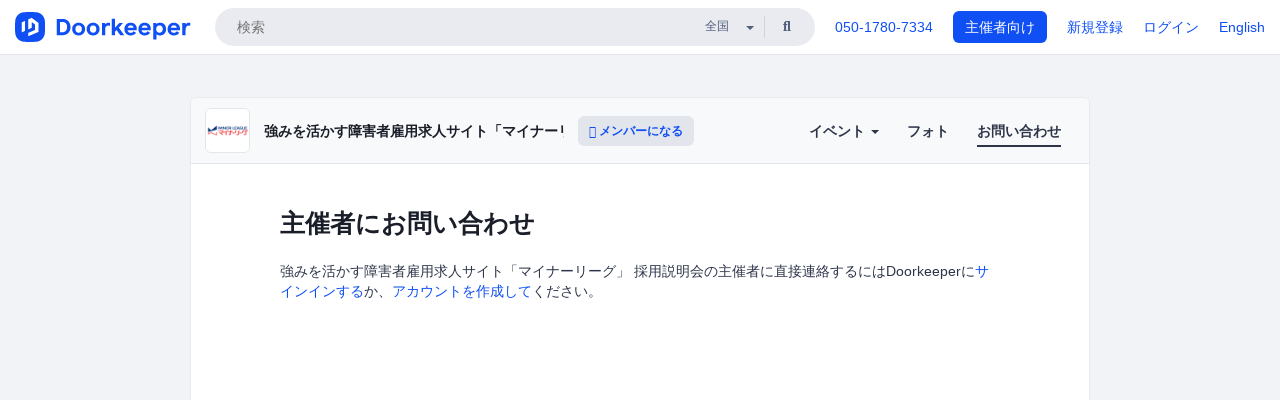

--- FILE ---
content_type: text/html; charset=utf-8
request_url: https://kaien-mlg.doorkeeper.jp/contact/new?event_id=166132
body_size: 6269
content:
<!DOCTYPE html>
<html lang='ja'>
<head>
<meta content='text/html;charset=UTF-8' http-equiv='content-type'>
<meta charset='utf-8'>
<meta content='IE=Edge,chrome=1' http-equiv='X-UA-Compatible'>
<meta content='width=device-width,initial-scale=1,maximum-scale=1,user-scalable=no' name='viewport'>
<meta content='telephone=no' name='format-detection'>
<meta content='195702240496602' property='fb:app_id'>
<title>
強みを活かす障害者雇用求人サイト「マイナーリーグ」 採用説明会
 | Doorkeeper
</title>
<link rel="icon" type="image/x-icon" href="https://doorkeeper.jp/assets/favicon-2e40be8f198ee3cb97dccbfbb3959374981ae0164d4f349e1787ff5f4c336af8.ico" />
<link href='https://kaien-mlg.doorkeeper.jp/contact/new' rel='canonical'>
<meta content='強みを活かす障害者雇用求人サイト「マイナーリーグ」 採用説明会' property='og:title'>
<meta content='website' property='og:type'>
<meta content='https://doorkeeper.jp/rails/active_storage/representations/proxy/eyJfcmFpbHMiOnsibWVzc2FnZSI6IkJBaHBBNGEvQlE9PSIsImV4cCI6bnVsbCwicHVyIjoiYmxvYl9pZCJ9fQ==--51dc1109b92d31a78c97102b4b6335285d2505fe/eyJfcmFpbHMiOnsibWVzc2FnZSI6IkJBaDdCem9MWm05eWJXRjBTU0lJY0c1bkJqb0dSVlE2RTNKbGMybDZaVjloYm1SZmNHRmtXd2RwQWNocEFjZz0iLCJleHAiOm51bGwsInB1ciI6InZhcmlhdGlvbiJ9fQ==--e0e57e8ab7f02a9e57804bb53ef80c2bdc861848/%E3%83%80%E3%82%A6%E3%83%B3%E3%83%AD%E3%83%BC%E3%83%89.png' property='og:image'>
<meta content='https://kaien-mlg.doorkeeper.jp/' property='og:url'>
<meta content='Doorkeeper' property='og:site_name'>
<meta name="twitter:card" content="summary">
<meta content='@doorkeeper_jp' name='twitter:site'>
<meta content='強みを活かす障害者雇用求人サイト就活・転職サイト「マイナーリーグ」( https://mlg.kaien-lab.com/ )が主催する採用イベントコミュニティです。

イベントには精神・発達障害を積極雇用している企業の採用担当が来場します。会社説明や業務内容、障害に対してどのような具体的な配慮ができるのかなどについて説明を聞いたり、直接質問することができます。

「現職よりも自分に合った職...' name='twitter:description'>

<link rel="stylesheet" href="https://doorkeeper.jp/assets/fontawesome-6d53862a62d9076af1e6640213de3ab8114672a22f11aca4a0dd505304dea878.css" media="all" />
<link rel="stylesheet" href="https://doorkeeper.jp/assets/application-a7ca6442b36ff357134ea76775c81570b8873fe6fd80ba91fc22f78c56b3a689.css" media="all" />
<script src="https://doorkeeper.jp/assets/application-1c082e4d4428bb024ff379de01801b67c9e614217f5653cdf1dc3d215a8ac813.js"></script>
<script src="https://doorkeeper.jp/packs/js/app-774bc3e2b960369073bc.js" async="async"></script>
<link rel="stylesheet" href="https://doorkeeper.jp/packs/css/app-5989d222.css" async="async" media="screen" />
<meta name="csrf-param" content="authenticity_token" />
<meta name="csrf-token" content="JbLouvRyaaiBlPbQki2MfbRWmUCuK4rBsZPmedBqWtyg5slmil1SYzzCQYbPA2Lae1I0JjHCss650xGYCowZRw==" />
<script async src="https://www.googletagmanager.com/gtag/js?id=UA-15834284-1"></script>
<script>
  window.dataLayer = window.dataLayer || [];
  function gtag(){dataLayer.push(arguments);}
  gtag('js', new Date());
  gtag('config', 'UA-15834284-1'); // Universal Analytics property.
 
    gtag('config', 'G-RCGBRG13Y4'); // Google Analytics 4 property.
  
</script>
<script async='' src='https://www.googletagmanager.com/gtag/js?id=G-RCGBRG13Y4'></script>
<script>
  window.dataLayer = window.dataLayer || []; 
  function gtag(){dataLayer.push(arguments);} 
  gtag('js', new Date()); 
  gtag('config', 'G-RCGBRG13Y4');
</script>
<script>
  (function(w,d,s,l,i) {
    w[l]=w[l]||[];
    w[l].push({'gtm.start': new Date().getTime(),event:'gtm.js'});
    var f=d.getElementsByTagName(s)[0],
    j=d.createElement(s),dl=l!='dataLayer'?'&l='+l:'';
    j.async=true;
    j.src='https://www.googletagmanager.com/gtm.js?id='+i+dl;
    f.parentNode.insertBefore(j,f);
  })(window,document,'script','dataLayer','GTM-PPDS423');
</script>

<link rel="preload" as="style" href="https://glass.io/integration/glass.min.css" onload="this.onload=null;this.rel='stylesheet'" />
<script>
  window.glassApiKey = 'eurZwW4nhD1V8etacAW83Att';
  var s = document.createElement("script");
  s.type = "text/javascript";
  s.async = true;
  s.src = "https://glass.io/integration/glass.min.js";
  function load() {
    Glass.init();
  }
  s.onload = load;
  document.head.appendChild(s);
</script>
<script type="text/javascript">!function(e,t,n){function a(){var e=t.getElementsByTagName("script")[0],n=t.createElement("script");n.type="text/javascript",n.async=!0,n.src="https://beacon-v2.helpscout.net",e.parentNode.insertBefore(n,e)}if(e.Beacon=n=function(t,n,a){e.Beacon.readyQueue.push({method:t,options:n,data:a})},n.readyQueue=[],"complete"===t.readyState)return a();e.attachEvent?e.attachEvent("onload",a):e.addEventListener("load",a,!1)}(window,document,window.Beacon||function(){});</script>
<script type="text/javascript">
  window.Beacon('init', '9329d34b-d6c4-4abc-8115-ed0066b505cb')
</script>

<script>
//<![CDATA[
      (function(e,b){if(!b.__SV){var a,f,i,g;window.mixpanel=b;a=e.createElement("script");
      a.type="text/javascript";a.async=!0;a.src=("https:"===e.location.protocol?"https:":"http:")+
      '//cdn.mxpnl.com/libs/mixpanel-2.2.min.js';f=e.getElementsByTagName("script")[0];
      f.parentNode.insertBefore(a,f);b._i=[];b.init=function(a,e,d){function f(b,h){
      var a=h.split(".");2==a.length&&(b=b[a[0]],h=a[1]);b[h]=function(){b.push([h].concat(
      Array.prototype.slice.call(arguments,0)))}}var c=b;"undefined"!==typeof d?c=b[d]=[]:
      d="mixpanel";c.people=c.people||[];c.toString=function(b){var a="mixpanel";"mixpanel"!==d&&(a+="."+d);
      b||(a+=" (stub)");return a};c.people.toString=function(){return c.toString(1)+".people (stub)"};
      i="disable track track_pageview track_links track_forms register register_once alias unregister identify name_tag set_config people.set people.set_once people.increment people.append people.track_charge people.clear_charges people.delete_user".split(" ");
      for(g=0;g<i.length;g++)f(c,i[g]); b._i.push([a,e,d])};b.__SV=1.2}})(document,window.mixpanel||[]);
      mixpanel.init("2d0a9fadc66f322337b0428d60907db5");

//]]>
</script></head>
<body>
<!-- Google Tag Manager (noscript) -->
<noscript>
<iframe height='0' src='https://www.googletagmanager.com/ns.html?id=GTM-PPDS423' style='display:none;visibility:hidden' width='0'></iframe>
</noscript>
<!-- End Google Tag Manager (noscript) -->

<header class='app-header'>
<div class='app-header-inner'>
<div class='app-header-brand'>
<a class="doorkeeper" href="https://www.doorkeeper.jp/"><img alt="Doorkeeper" src="https://doorkeeper.jp/assets/logo-966182d4b3e6dab86edb746a9f7681769fc3928fc73b2776bbf36e3bc18d2674.svg" /></a>
</div>
<div class='app-header-search'>
<form class="search-form form" role="search" action="https://www.doorkeeper.jp/events" accept-charset="UTF-8" method="get">
<div class='search-compact'>
<div class='search-compact-inner'>
<input type="text" name="q" id="q" value="" class="search-compact-field" placeholder="検索" />
<div class='search-compact-location'>
<select name="prefecture_id" id="prefecture_id" class="search-compact-dropdown"><option value="">全国</option><option value="hokkaido">北海道</option>
<option value="aomori">青森</option>
<option value="iwate">岩手</option>
<option value="miyagi">宮城</option>
<option value="akita">秋田</option>
<option value="yamagata">山形</option>
<option value="fukushima">福島</option>
<option value="ibaraki">茨城</option>
<option value="tochigi">栃木</option>
<option value="gunma">群馬</option>
<option value="saitama">埼玉</option>
<option value="chiba">千葉</option>
<option value="tokyo">東京</option>
<option value="kanagawa">神奈川</option>
<option value="niigata">新潟</option>
<option value="toyama">富山</option>
<option value="ishikawa">石川</option>
<option value="fukui">福井</option>
<option value="yamanashi">山梨</option>
<option value="nagano">長野</option>
<option value="gifu">岐阜</option>
<option value="shizuoka">静岡</option>
<option value="aichi">愛知</option>
<option value="mie">三重</option>
<option value="shiga">滋賀</option>
<option value="kyoto">京都</option>
<option value="osaka">大阪</option>
<option value="hyogo">兵庫</option>
<option value="nara">奈良</option>
<option value="wakayama">和歌山</option>
<option value="tottori">鳥取</option>
<option value="shimane">島根</option>
<option value="okayama">岡山</option>
<option value="hiroshima">広島</option>
<option value="yamaguchi">山口</option>
<option value="tokushima">徳島</option>
<option value="kagawa">香川</option>
<option value="ehime">愛媛</option>
<option value="kochi">高知</option>
<option value="fukuoka">福岡</option>
<option value="saga">佐賀</option>
<option value="nagasaki">長崎</option>
<option value="kumamoto">熊本</option>
<option value="oita">大分</option>
<option value="miyazaki">宮崎</option>
<option value="kagoshima">鹿児島</option>
<option value="okinawa">沖縄</option></select>
</div>
<div class='search-compact-submit'>
<button type="submit" class="search-compact-btn"><i class="fas fa-search"></i></button>
</div>
</div>
</div>
</form>


</div>
<div class='app-header-nav'>
<nav class='app-header-nav-list'>
<div class='app-header-nav-item'><a href="tel:8105017807334">050-1780-7334</a></div>
<div class='app-header-nav-item hidden-xxs'><a class="btn btn-primary btn-block" href="https://www.doorkeeper.jp/organizers?locale=ja">主催者向け</a></div>
<div class='app-header-nav-item hidden-xxs'><a href="https://manage.doorkeeper.jp/user/sign_up?continue=https%3A%2F%2Fkaien-mlg.doorkeeper.jp%2Fcontact%2Fnew%3Fevent_id%3D166132">新規登録</a></div>
<div class='app-header-nav-item'><a href="https://manage.doorkeeper.jp/user/sign_in?continue=https%3A%2F%2Fkaien-mlg.doorkeeper.jp%2Fcontact%2Fnew%3Fevent_id%3D166132">ログイン</a></div>
<div class='app-header-nav-item hidden-xxs'><a rel="nofollow" href="https://kaien-mlg.doorkeeper.jp/contact/new?locale=en&amp;switch_locale=true">English</a></div>
<div class='app-header-search-mobile' style='margin-right: 0; margin-left: 20px;'>
<button id='mobile-search-btn'>
<i class="fas fa-search search-icon"></i>
<i class="fas fa-times close-icon"></i>
</button>
</div>
</nav>
</div>
</div>
</header>


<div class='content client-full-width'>
<div class='client-container'>
<div class='community-page'>
<div class='community-header'>
<div class='community-header-inner'>
<div class='community-header-info'>
<div class='community-profile-picture'>
<a href="/"><img alt="強みを活かす障害者雇用求人サイト「マイナーリーグ」 採用説明会" src="https://doorkeeper.jp/rails/active_storage/representations/proxy/eyJfcmFpbHMiOnsibWVzc2FnZSI6IkJBaHBBNGEvQlE9PSIsImV4cCI6bnVsbCwicHVyIjoiYmxvYl9pZCJ9fQ==--51dc1109b92d31a78c97102b4b6335285d2505fe/eyJfcmFpbHMiOnsibWVzc2FnZSI6IkJBaDdCem9MWm05eWJXRjBTU0lJY0c1bkJqb0dSVlE2RTNKbGMybDZaVjloYm1SZmNHRmtXd2RwQWNocEFjZz0iLCJleHAiOm51bGwsInB1ciI6InZhcmlhdGlvbiJ9fQ==--e0e57e8ab7f02a9e57804bb53ef80c2bdc861848/%E3%83%80%E3%82%A6%E3%83%B3%E3%83%AD%E3%83%BC%E3%83%89.png" /></a>
</div>
<h4 class='community-title'>
<a href="/">強みを活かす障害者雇用求人サイト「マイナーリーグ」 採用説明会</a>
</h4>
<a class='visible-sm visible-xs btn btn-add-community' data-toggle='collapse' href='#community-nav'>
<i class="fas fa-bars"></i>
</a>
<a class="btn btn-sm btn-add-community hidden-sm hidden-xs" href="/member/new"><i class="fas fa-plus"></i> メンバーになる</a>
</div>
<ul class='community-nav collapse' id='community-nav'>
<li class='community-nav-item visible-sm visible-xs'>
<a class="community-nav-link" href="/member/new">メンバーになる</a>
</li>
<li class='community-nav-item hidden-xs hidden-sm'>
<div class='dropdown'>
<a class='dropdown-toggle community-nav-link' data-toggle='dropdown' href='#' id='eventsDropdown'>
イベント
<span class='caret'></span>
</a>
<ul class='dropdown-menu'>
<li><a class="community-nav-link" href="/events/upcoming">開催予定イベント</a></li>
<li><a class="community-nav-link" href="/events/past">過去のイベント</a></li>
</ul>
</div>
</li>
<li class='visible-xs visible-sm community-nav-item'><a class="community-nav-link" href="/events/upcoming">開催予定イベント</a></li>
<li class='visible-xs visible-sm community-nav-item'><a class="community-nav-link" href="/events/past">過去のイベント</a></li>
<li class='community-nav-item'>
<a class="community-nav-link" href="/photos">フォト</a>
</li>
<li class='community-nav-item active'>
<a class="community-nav-link" href="/contact/new">お問い合わせ
</a></li>
</ul>
</div>
</div>


<div class='community-content'>
<div class='community-block'>
<div class='community-container'>
<div class='client-header'><h1 class='community-content-title'>主催者にお問い合わせ</h1>
</div>
<p>強みを活かす障害者雇用求人サイト「マイナーリーグ」 採用説明会の主催者に直接連絡するにはDoorkeeperに<a href="https://manage.doorkeeper.jp/user/sign_in?continue=https%3A%2F%2Fkaien-mlg.doorkeeper.jp%2Fcontact%2Fnew%3Fevent_id%3D166132">サインインする</a>か、<a href="https://manage.doorkeeper.jp/user/sign_up?continue=https%3A%2F%2Fkaien-mlg.doorkeeper.jp%2Fcontact%2Fnew%3Fevent_id%3D166132">アカウントを作成して</a>ください。</p>

</div>
</div>

</div>
</div>
</div>
</div>

<footer class='app-footer compact-footer'>
<div class='app-footer-inner'>
<div class='app-footer-block'>
<ul>
<li><a href="/contact/new">主催者にお問い合わせ</a></li>
<li><a href="https://support.doorkeeper.jp/collection/5-collection">ヘルプ</a></li>
<li><a href="https://www.doorkeeper.jp/terms">利用規約</a></li>
<li><a href="https://www.doorkeeper.jp/privacy">プライバシーポリシー</a></li>
<li><a href="https://www.doorkeeper.jp/report_copyright_infringment">著作権侵害の報告について</a></li>
<li><a rel="nofollow" href="?locale=en&amp;switch_locale=true">English</a></li>
</ul>
Powered by
<a href="https://www.doorkeeper.jp/">Doorkeeper</a>
</div>
</div>
</footer>

<div id='jstemplates'></div>

<div class='modal fade' id='modal_overlay' role='dialog' tabindex='-1'>
<div class='modal-dialog'>
<div class='modal-content'>
<div class='unloaded-state'>
<div class="modal-header"><button type="button" class="close" data-dismiss="modal" aria-label="Close"><span aria-hidden="true">&times;</span></button><h4 class="modal-title">送信中...</h4></div>
<div class='modal-body'>
<div class='text-center'>
<i class="fas fa-sync fa-spin fa-4x"></i>
</div>
</div>
<div class='modal-footer'>
<a class='btn btn-default' data-dismiss='modal' href='#'>閉じる</a>
</div>
</div>
<div class='loaded-state'></div>
</div>
</div>
</div>

<script>
  mixpanel.register_once({
    'First URL': 'https://kaien-mlg.doorkeeper.jp/contact/new?event_id=166132'
  });
</script>
<script>
//<![CDATA[

//]]>
</script></body>
</html>


